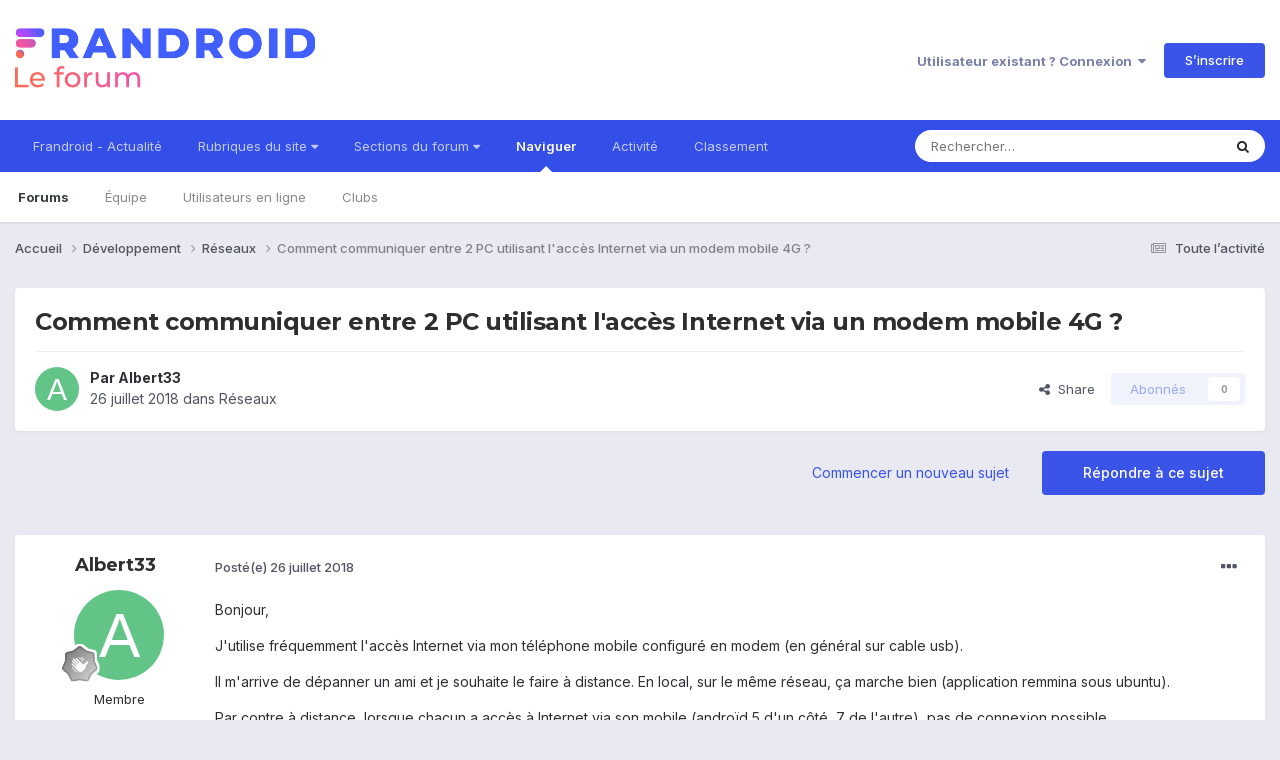

--- FILE ---
content_type: text/html; charset=utf-8
request_url: https://www.google.com/recaptcha/api2/anchor?ar=1&k=6LeBdRUTAAAAACVgb7UUqevlsTvHcFEsQaF_Elu7&co=aHR0cHM6Ly9mb3J1bS5mcmFuZHJvaWQuY29tOjQ0Mw..&hl=fr&v=PoyoqOPhxBO7pBk68S4YbpHZ&theme=light&size=normal&anchor-ms=20000&execute-ms=30000&cb=uce3zlysfvb7
body_size: 49513
content:
<!DOCTYPE HTML><html dir="ltr" lang="fr"><head><meta http-equiv="Content-Type" content="text/html; charset=UTF-8">
<meta http-equiv="X-UA-Compatible" content="IE=edge">
<title>reCAPTCHA</title>
<style type="text/css">
/* cyrillic-ext */
@font-face {
  font-family: 'Roboto';
  font-style: normal;
  font-weight: 400;
  font-stretch: 100%;
  src: url(//fonts.gstatic.com/s/roboto/v48/KFO7CnqEu92Fr1ME7kSn66aGLdTylUAMa3GUBHMdazTgWw.woff2) format('woff2');
  unicode-range: U+0460-052F, U+1C80-1C8A, U+20B4, U+2DE0-2DFF, U+A640-A69F, U+FE2E-FE2F;
}
/* cyrillic */
@font-face {
  font-family: 'Roboto';
  font-style: normal;
  font-weight: 400;
  font-stretch: 100%;
  src: url(//fonts.gstatic.com/s/roboto/v48/KFO7CnqEu92Fr1ME7kSn66aGLdTylUAMa3iUBHMdazTgWw.woff2) format('woff2');
  unicode-range: U+0301, U+0400-045F, U+0490-0491, U+04B0-04B1, U+2116;
}
/* greek-ext */
@font-face {
  font-family: 'Roboto';
  font-style: normal;
  font-weight: 400;
  font-stretch: 100%;
  src: url(//fonts.gstatic.com/s/roboto/v48/KFO7CnqEu92Fr1ME7kSn66aGLdTylUAMa3CUBHMdazTgWw.woff2) format('woff2');
  unicode-range: U+1F00-1FFF;
}
/* greek */
@font-face {
  font-family: 'Roboto';
  font-style: normal;
  font-weight: 400;
  font-stretch: 100%;
  src: url(//fonts.gstatic.com/s/roboto/v48/KFO7CnqEu92Fr1ME7kSn66aGLdTylUAMa3-UBHMdazTgWw.woff2) format('woff2');
  unicode-range: U+0370-0377, U+037A-037F, U+0384-038A, U+038C, U+038E-03A1, U+03A3-03FF;
}
/* math */
@font-face {
  font-family: 'Roboto';
  font-style: normal;
  font-weight: 400;
  font-stretch: 100%;
  src: url(//fonts.gstatic.com/s/roboto/v48/KFO7CnqEu92Fr1ME7kSn66aGLdTylUAMawCUBHMdazTgWw.woff2) format('woff2');
  unicode-range: U+0302-0303, U+0305, U+0307-0308, U+0310, U+0312, U+0315, U+031A, U+0326-0327, U+032C, U+032F-0330, U+0332-0333, U+0338, U+033A, U+0346, U+034D, U+0391-03A1, U+03A3-03A9, U+03B1-03C9, U+03D1, U+03D5-03D6, U+03F0-03F1, U+03F4-03F5, U+2016-2017, U+2034-2038, U+203C, U+2040, U+2043, U+2047, U+2050, U+2057, U+205F, U+2070-2071, U+2074-208E, U+2090-209C, U+20D0-20DC, U+20E1, U+20E5-20EF, U+2100-2112, U+2114-2115, U+2117-2121, U+2123-214F, U+2190, U+2192, U+2194-21AE, U+21B0-21E5, U+21F1-21F2, U+21F4-2211, U+2213-2214, U+2216-22FF, U+2308-230B, U+2310, U+2319, U+231C-2321, U+2336-237A, U+237C, U+2395, U+239B-23B7, U+23D0, U+23DC-23E1, U+2474-2475, U+25AF, U+25B3, U+25B7, U+25BD, U+25C1, U+25CA, U+25CC, U+25FB, U+266D-266F, U+27C0-27FF, U+2900-2AFF, U+2B0E-2B11, U+2B30-2B4C, U+2BFE, U+3030, U+FF5B, U+FF5D, U+1D400-1D7FF, U+1EE00-1EEFF;
}
/* symbols */
@font-face {
  font-family: 'Roboto';
  font-style: normal;
  font-weight: 400;
  font-stretch: 100%;
  src: url(//fonts.gstatic.com/s/roboto/v48/KFO7CnqEu92Fr1ME7kSn66aGLdTylUAMaxKUBHMdazTgWw.woff2) format('woff2');
  unicode-range: U+0001-000C, U+000E-001F, U+007F-009F, U+20DD-20E0, U+20E2-20E4, U+2150-218F, U+2190, U+2192, U+2194-2199, U+21AF, U+21E6-21F0, U+21F3, U+2218-2219, U+2299, U+22C4-22C6, U+2300-243F, U+2440-244A, U+2460-24FF, U+25A0-27BF, U+2800-28FF, U+2921-2922, U+2981, U+29BF, U+29EB, U+2B00-2BFF, U+4DC0-4DFF, U+FFF9-FFFB, U+10140-1018E, U+10190-1019C, U+101A0, U+101D0-101FD, U+102E0-102FB, U+10E60-10E7E, U+1D2C0-1D2D3, U+1D2E0-1D37F, U+1F000-1F0FF, U+1F100-1F1AD, U+1F1E6-1F1FF, U+1F30D-1F30F, U+1F315, U+1F31C, U+1F31E, U+1F320-1F32C, U+1F336, U+1F378, U+1F37D, U+1F382, U+1F393-1F39F, U+1F3A7-1F3A8, U+1F3AC-1F3AF, U+1F3C2, U+1F3C4-1F3C6, U+1F3CA-1F3CE, U+1F3D4-1F3E0, U+1F3ED, U+1F3F1-1F3F3, U+1F3F5-1F3F7, U+1F408, U+1F415, U+1F41F, U+1F426, U+1F43F, U+1F441-1F442, U+1F444, U+1F446-1F449, U+1F44C-1F44E, U+1F453, U+1F46A, U+1F47D, U+1F4A3, U+1F4B0, U+1F4B3, U+1F4B9, U+1F4BB, U+1F4BF, U+1F4C8-1F4CB, U+1F4D6, U+1F4DA, U+1F4DF, U+1F4E3-1F4E6, U+1F4EA-1F4ED, U+1F4F7, U+1F4F9-1F4FB, U+1F4FD-1F4FE, U+1F503, U+1F507-1F50B, U+1F50D, U+1F512-1F513, U+1F53E-1F54A, U+1F54F-1F5FA, U+1F610, U+1F650-1F67F, U+1F687, U+1F68D, U+1F691, U+1F694, U+1F698, U+1F6AD, U+1F6B2, U+1F6B9-1F6BA, U+1F6BC, U+1F6C6-1F6CF, U+1F6D3-1F6D7, U+1F6E0-1F6EA, U+1F6F0-1F6F3, U+1F6F7-1F6FC, U+1F700-1F7FF, U+1F800-1F80B, U+1F810-1F847, U+1F850-1F859, U+1F860-1F887, U+1F890-1F8AD, U+1F8B0-1F8BB, U+1F8C0-1F8C1, U+1F900-1F90B, U+1F93B, U+1F946, U+1F984, U+1F996, U+1F9E9, U+1FA00-1FA6F, U+1FA70-1FA7C, U+1FA80-1FA89, U+1FA8F-1FAC6, U+1FACE-1FADC, U+1FADF-1FAE9, U+1FAF0-1FAF8, U+1FB00-1FBFF;
}
/* vietnamese */
@font-face {
  font-family: 'Roboto';
  font-style: normal;
  font-weight: 400;
  font-stretch: 100%;
  src: url(//fonts.gstatic.com/s/roboto/v48/KFO7CnqEu92Fr1ME7kSn66aGLdTylUAMa3OUBHMdazTgWw.woff2) format('woff2');
  unicode-range: U+0102-0103, U+0110-0111, U+0128-0129, U+0168-0169, U+01A0-01A1, U+01AF-01B0, U+0300-0301, U+0303-0304, U+0308-0309, U+0323, U+0329, U+1EA0-1EF9, U+20AB;
}
/* latin-ext */
@font-face {
  font-family: 'Roboto';
  font-style: normal;
  font-weight: 400;
  font-stretch: 100%;
  src: url(//fonts.gstatic.com/s/roboto/v48/KFO7CnqEu92Fr1ME7kSn66aGLdTylUAMa3KUBHMdazTgWw.woff2) format('woff2');
  unicode-range: U+0100-02BA, U+02BD-02C5, U+02C7-02CC, U+02CE-02D7, U+02DD-02FF, U+0304, U+0308, U+0329, U+1D00-1DBF, U+1E00-1E9F, U+1EF2-1EFF, U+2020, U+20A0-20AB, U+20AD-20C0, U+2113, U+2C60-2C7F, U+A720-A7FF;
}
/* latin */
@font-face {
  font-family: 'Roboto';
  font-style: normal;
  font-weight: 400;
  font-stretch: 100%;
  src: url(//fonts.gstatic.com/s/roboto/v48/KFO7CnqEu92Fr1ME7kSn66aGLdTylUAMa3yUBHMdazQ.woff2) format('woff2');
  unicode-range: U+0000-00FF, U+0131, U+0152-0153, U+02BB-02BC, U+02C6, U+02DA, U+02DC, U+0304, U+0308, U+0329, U+2000-206F, U+20AC, U+2122, U+2191, U+2193, U+2212, U+2215, U+FEFF, U+FFFD;
}
/* cyrillic-ext */
@font-face {
  font-family: 'Roboto';
  font-style: normal;
  font-weight: 500;
  font-stretch: 100%;
  src: url(//fonts.gstatic.com/s/roboto/v48/KFO7CnqEu92Fr1ME7kSn66aGLdTylUAMa3GUBHMdazTgWw.woff2) format('woff2');
  unicode-range: U+0460-052F, U+1C80-1C8A, U+20B4, U+2DE0-2DFF, U+A640-A69F, U+FE2E-FE2F;
}
/* cyrillic */
@font-face {
  font-family: 'Roboto';
  font-style: normal;
  font-weight: 500;
  font-stretch: 100%;
  src: url(//fonts.gstatic.com/s/roboto/v48/KFO7CnqEu92Fr1ME7kSn66aGLdTylUAMa3iUBHMdazTgWw.woff2) format('woff2');
  unicode-range: U+0301, U+0400-045F, U+0490-0491, U+04B0-04B1, U+2116;
}
/* greek-ext */
@font-face {
  font-family: 'Roboto';
  font-style: normal;
  font-weight: 500;
  font-stretch: 100%;
  src: url(//fonts.gstatic.com/s/roboto/v48/KFO7CnqEu92Fr1ME7kSn66aGLdTylUAMa3CUBHMdazTgWw.woff2) format('woff2');
  unicode-range: U+1F00-1FFF;
}
/* greek */
@font-face {
  font-family: 'Roboto';
  font-style: normal;
  font-weight: 500;
  font-stretch: 100%;
  src: url(//fonts.gstatic.com/s/roboto/v48/KFO7CnqEu92Fr1ME7kSn66aGLdTylUAMa3-UBHMdazTgWw.woff2) format('woff2');
  unicode-range: U+0370-0377, U+037A-037F, U+0384-038A, U+038C, U+038E-03A1, U+03A3-03FF;
}
/* math */
@font-face {
  font-family: 'Roboto';
  font-style: normal;
  font-weight: 500;
  font-stretch: 100%;
  src: url(//fonts.gstatic.com/s/roboto/v48/KFO7CnqEu92Fr1ME7kSn66aGLdTylUAMawCUBHMdazTgWw.woff2) format('woff2');
  unicode-range: U+0302-0303, U+0305, U+0307-0308, U+0310, U+0312, U+0315, U+031A, U+0326-0327, U+032C, U+032F-0330, U+0332-0333, U+0338, U+033A, U+0346, U+034D, U+0391-03A1, U+03A3-03A9, U+03B1-03C9, U+03D1, U+03D5-03D6, U+03F0-03F1, U+03F4-03F5, U+2016-2017, U+2034-2038, U+203C, U+2040, U+2043, U+2047, U+2050, U+2057, U+205F, U+2070-2071, U+2074-208E, U+2090-209C, U+20D0-20DC, U+20E1, U+20E5-20EF, U+2100-2112, U+2114-2115, U+2117-2121, U+2123-214F, U+2190, U+2192, U+2194-21AE, U+21B0-21E5, U+21F1-21F2, U+21F4-2211, U+2213-2214, U+2216-22FF, U+2308-230B, U+2310, U+2319, U+231C-2321, U+2336-237A, U+237C, U+2395, U+239B-23B7, U+23D0, U+23DC-23E1, U+2474-2475, U+25AF, U+25B3, U+25B7, U+25BD, U+25C1, U+25CA, U+25CC, U+25FB, U+266D-266F, U+27C0-27FF, U+2900-2AFF, U+2B0E-2B11, U+2B30-2B4C, U+2BFE, U+3030, U+FF5B, U+FF5D, U+1D400-1D7FF, U+1EE00-1EEFF;
}
/* symbols */
@font-face {
  font-family: 'Roboto';
  font-style: normal;
  font-weight: 500;
  font-stretch: 100%;
  src: url(//fonts.gstatic.com/s/roboto/v48/KFO7CnqEu92Fr1ME7kSn66aGLdTylUAMaxKUBHMdazTgWw.woff2) format('woff2');
  unicode-range: U+0001-000C, U+000E-001F, U+007F-009F, U+20DD-20E0, U+20E2-20E4, U+2150-218F, U+2190, U+2192, U+2194-2199, U+21AF, U+21E6-21F0, U+21F3, U+2218-2219, U+2299, U+22C4-22C6, U+2300-243F, U+2440-244A, U+2460-24FF, U+25A0-27BF, U+2800-28FF, U+2921-2922, U+2981, U+29BF, U+29EB, U+2B00-2BFF, U+4DC0-4DFF, U+FFF9-FFFB, U+10140-1018E, U+10190-1019C, U+101A0, U+101D0-101FD, U+102E0-102FB, U+10E60-10E7E, U+1D2C0-1D2D3, U+1D2E0-1D37F, U+1F000-1F0FF, U+1F100-1F1AD, U+1F1E6-1F1FF, U+1F30D-1F30F, U+1F315, U+1F31C, U+1F31E, U+1F320-1F32C, U+1F336, U+1F378, U+1F37D, U+1F382, U+1F393-1F39F, U+1F3A7-1F3A8, U+1F3AC-1F3AF, U+1F3C2, U+1F3C4-1F3C6, U+1F3CA-1F3CE, U+1F3D4-1F3E0, U+1F3ED, U+1F3F1-1F3F3, U+1F3F5-1F3F7, U+1F408, U+1F415, U+1F41F, U+1F426, U+1F43F, U+1F441-1F442, U+1F444, U+1F446-1F449, U+1F44C-1F44E, U+1F453, U+1F46A, U+1F47D, U+1F4A3, U+1F4B0, U+1F4B3, U+1F4B9, U+1F4BB, U+1F4BF, U+1F4C8-1F4CB, U+1F4D6, U+1F4DA, U+1F4DF, U+1F4E3-1F4E6, U+1F4EA-1F4ED, U+1F4F7, U+1F4F9-1F4FB, U+1F4FD-1F4FE, U+1F503, U+1F507-1F50B, U+1F50D, U+1F512-1F513, U+1F53E-1F54A, U+1F54F-1F5FA, U+1F610, U+1F650-1F67F, U+1F687, U+1F68D, U+1F691, U+1F694, U+1F698, U+1F6AD, U+1F6B2, U+1F6B9-1F6BA, U+1F6BC, U+1F6C6-1F6CF, U+1F6D3-1F6D7, U+1F6E0-1F6EA, U+1F6F0-1F6F3, U+1F6F7-1F6FC, U+1F700-1F7FF, U+1F800-1F80B, U+1F810-1F847, U+1F850-1F859, U+1F860-1F887, U+1F890-1F8AD, U+1F8B0-1F8BB, U+1F8C0-1F8C1, U+1F900-1F90B, U+1F93B, U+1F946, U+1F984, U+1F996, U+1F9E9, U+1FA00-1FA6F, U+1FA70-1FA7C, U+1FA80-1FA89, U+1FA8F-1FAC6, U+1FACE-1FADC, U+1FADF-1FAE9, U+1FAF0-1FAF8, U+1FB00-1FBFF;
}
/* vietnamese */
@font-face {
  font-family: 'Roboto';
  font-style: normal;
  font-weight: 500;
  font-stretch: 100%;
  src: url(//fonts.gstatic.com/s/roboto/v48/KFO7CnqEu92Fr1ME7kSn66aGLdTylUAMa3OUBHMdazTgWw.woff2) format('woff2');
  unicode-range: U+0102-0103, U+0110-0111, U+0128-0129, U+0168-0169, U+01A0-01A1, U+01AF-01B0, U+0300-0301, U+0303-0304, U+0308-0309, U+0323, U+0329, U+1EA0-1EF9, U+20AB;
}
/* latin-ext */
@font-face {
  font-family: 'Roboto';
  font-style: normal;
  font-weight: 500;
  font-stretch: 100%;
  src: url(//fonts.gstatic.com/s/roboto/v48/KFO7CnqEu92Fr1ME7kSn66aGLdTylUAMa3KUBHMdazTgWw.woff2) format('woff2');
  unicode-range: U+0100-02BA, U+02BD-02C5, U+02C7-02CC, U+02CE-02D7, U+02DD-02FF, U+0304, U+0308, U+0329, U+1D00-1DBF, U+1E00-1E9F, U+1EF2-1EFF, U+2020, U+20A0-20AB, U+20AD-20C0, U+2113, U+2C60-2C7F, U+A720-A7FF;
}
/* latin */
@font-face {
  font-family: 'Roboto';
  font-style: normal;
  font-weight: 500;
  font-stretch: 100%;
  src: url(//fonts.gstatic.com/s/roboto/v48/KFO7CnqEu92Fr1ME7kSn66aGLdTylUAMa3yUBHMdazQ.woff2) format('woff2');
  unicode-range: U+0000-00FF, U+0131, U+0152-0153, U+02BB-02BC, U+02C6, U+02DA, U+02DC, U+0304, U+0308, U+0329, U+2000-206F, U+20AC, U+2122, U+2191, U+2193, U+2212, U+2215, U+FEFF, U+FFFD;
}
/* cyrillic-ext */
@font-face {
  font-family: 'Roboto';
  font-style: normal;
  font-weight: 900;
  font-stretch: 100%;
  src: url(//fonts.gstatic.com/s/roboto/v48/KFO7CnqEu92Fr1ME7kSn66aGLdTylUAMa3GUBHMdazTgWw.woff2) format('woff2');
  unicode-range: U+0460-052F, U+1C80-1C8A, U+20B4, U+2DE0-2DFF, U+A640-A69F, U+FE2E-FE2F;
}
/* cyrillic */
@font-face {
  font-family: 'Roboto';
  font-style: normal;
  font-weight: 900;
  font-stretch: 100%;
  src: url(//fonts.gstatic.com/s/roboto/v48/KFO7CnqEu92Fr1ME7kSn66aGLdTylUAMa3iUBHMdazTgWw.woff2) format('woff2');
  unicode-range: U+0301, U+0400-045F, U+0490-0491, U+04B0-04B1, U+2116;
}
/* greek-ext */
@font-face {
  font-family: 'Roboto';
  font-style: normal;
  font-weight: 900;
  font-stretch: 100%;
  src: url(//fonts.gstatic.com/s/roboto/v48/KFO7CnqEu92Fr1ME7kSn66aGLdTylUAMa3CUBHMdazTgWw.woff2) format('woff2');
  unicode-range: U+1F00-1FFF;
}
/* greek */
@font-face {
  font-family: 'Roboto';
  font-style: normal;
  font-weight: 900;
  font-stretch: 100%;
  src: url(//fonts.gstatic.com/s/roboto/v48/KFO7CnqEu92Fr1ME7kSn66aGLdTylUAMa3-UBHMdazTgWw.woff2) format('woff2');
  unicode-range: U+0370-0377, U+037A-037F, U+0384-038A, U+038C, U+038E-03A1, U+03A3-03FF;
}
/* math */
@font-face {
  font-family: 'Roboto';
  font-style: normal;
  font-weight: 900;
  font-stretch: 100%;
  src: url(//fonts.gstatic.com/s/roboto/v48/KFO7CnqEu92Fr1ME7kSn66aGLdTylUAMawCUBHMdazTgWw.woff2) format('woff2');
  unicode-range: U+0302-0303, U+0305, U+0307-0308, U+0310, U+0312, U+0315, U+031A, U+0326-0327, U+032C, U+032F-0330, U+0332-0333, U+0338, U+033A, U+0346, U+034D, U+0391-03A1, U+03A3-03A9, U+03B1-03C9, U+03D1, U+03D5-03D6, U+03F0-03F1, U+03F4-03F5, U+2016-2017, U+2034-2038, U+203C, U+2040, U+2043, U+2047, U+2050, U+2057, U+205F, U+2070-2071, U+2074-208E, U+2090-209C, U+20D0-20DC, U+20E1, U+20E5-20EF, U+2100-2112, U+2114-2115, U+2117-2121, U+2123-214F, U+2190, U+2192, U+2194-21AE, U+21B0-21E5, U+21F1-21F2, U+21F4-2211, U+2213-2214, U+2216-22FF, U+2308-230B, U+2310, U+2319, U+231C-2321, U+2336-237A, U+237C, U+2395, U+239B-23B7, U+23D0, U+23DC-23E1, U+2474-2475, U+25AF, U+25B3, U+25B7, U+25BD, U+25C1, U+25CA, U+25CC, U+25FB, U+266D-266F, U+27C0-27FF, U+2900-2AFF, U+2B0E-2B11, U+2B30-2B4C, U+2BFE, U+3030, U+FF5B, U+FF5D, U+1D400-1D7FF, U+1EE00-1EEFF;
}
/* symbols */
@font-face {
  font-family: 'Roboto';
  font-style: normal;
  font-weight: 900;
  font-stretch: 100%;
  src: url(//fonts.gstatic.com/s/roboto/v48/KFO7CnqEu92Fr1ME7kSn66aGLdTylUAMaxKUBHMdazTgWw.woff2) format('woff2');
  unicode-range: U+0001-000C, U+000E-001F, U+007F-009F, U+20DD-20E0, U+20E2-20E4, U+2150-218F, U+2190, U+2192, U+2194-2199, U+21AF, U+21E6-21F0, U+21F3, U+2218-2219, U+2299, U+22C4-22C6, U+2300-243F, U+2440-244A, U+2460-24FF, U+25A0-27BF, U+2800-28FF, U+2921-2922, U+2981, U+29BF, U+29EB, U+2B00-2BFF, U+4DC0-4DFF, U+FFF9-FFFB, U+10140-1018E, U+10190-1019C, U+101A0, U+101D0-101FD, U+102E0-102FB, U+10E60-10E7E, U+1D2C0-1D2D3, U+1D2E0-1D37F, U+1F000-1F0FF, U+1F100-1F1AD, U+1F1E6-1F1FF, U+1F30D-1F30F, U+1F315, U+1F31C, U+1F31E, U+1F320-1F32C, U+1F336, U+1F378, U+1F37D, U+1F382, U+1F393-1F39F, U+1F3A7-1F3A8, U+1F3AC-1F3AF, U+1F3C2, U+1F3C4-1F3C6, U+1F3CA-1F3CE, U+1F3D4-1F3E0, U+1F3ED, U+1F3F1-1F3F3, U+1F3F5-1F3F7, U+1F408, U+1F415, U+1F41F, U+1F426, U+1F43F, U+1F441-1F442, U+1F444, U+1F446-1F449, U+1F44C-1F44E, U+1F453, U+1F46A, U+1F47D, U+1F4A3, U+1F4B0, U+1F4B3, U+1F4B9, U+1F4BB, U+1F4BF, U+1F4C8-1F4CB, U+1F4D6, U+1F4DA, U+1F4DF, U+1F4E3-1F4E6, U+1F4EA-1F4ED, U+1F4F7, U+1F4F9-1F4FB, U+1F4FD-1F4FE, U+1F503, U+1F507-1F50B, U+1F50D, U+1F512-1F513, U+1F53E-1F54A, U+1F54F-1F5FA, U+1F610, U+1F650-1F67F, U+1F687, U+1F68D, U+1F691, U+1F694, U+1F698, U+1F6AD, U+1F6B2, U+1F6B9-1F6BA, U+1F6BC, U+1F6C6-1F6CF, U+1F6D3-1F6D7, U+1F6E0-1F6EA, U+1F6F0-1F6F3, U+1F6F7-1F6FC, U+1F700-1F7FF, U+1F800-1F80B, U+1F810-1F847, U+1F850-1F859, U+1F860-1F887, U+1F890-1F8AD, U+1F8B0-1F8BB, U+1F8C0-1F8C1, U+1F900-1F90B, U+1F93B, U+1F946, U+1F984, U+1F996, U+1F9E9, U+1FA00-1FA6F, U+1FA70-1FA7C, U+1FA80-1FA89, U+1FA8F-1FAC6, U+1FACE-1FADC, U+1FADF-1FAE9, U+1FAF0-1FAF8, U+1FB00-1FBFF;
}
/* vietnamese */
@font-face {
  font-family: 'Roboto';
  font-style: normal;
  font-weight: 900;
  font-stretch: 100%;
  src: url(//fonts.gstatic.com/s/roboto/v48/KFO7CnqEu92Fr1ME7kSn66aGLdTylUAMa3OUBHMdazTgWw.woff2) format('woff2');
  unicode-range: U+0102-0103, U+0110-0111, U+0128-0129, U+0168-0169, U+01A0-01A1, U+01AF-01B0, U+0300-0301, U+0303-0304, U+0308-0309, U+0323, U+0329, U+1EA0-1EF9, U+20AB;
}
/* latin-ext */
@font-face {
  font-family: 'Roboto';
  font-style: normal;
  font-weight: 900;
  font-stretch: 100%;
  src: url(//fonts.gstatic.com/s/roboto/v48/KFO7CnqEu92Fr1ME7kSn66aGLdTylUAMa3KUBHMdazTgWw.woff2) format('woff2');
  unicode-range: U+0100-02BA, U+02BD-02C5, U+02C7-02CC, U+02CE-02D7, U+02DD-02FF, U+0304, U+0308, U+0329, U+1D00-1DBF, U+1E00-1E9F, U+1EF2-1EFF, U+2020, U+20A0-20AB, U+20AD-20C0, U+2113, U+2C60-2C7F, U+A720-A7FF;
}
/* latin */
@font-face {
  font-family: 'Roboto';
  font-style: normal;
  font-weight: 900;
  font-stretch: 100%;
  src: url(//fonts.gstatic.com/s/roboto/v48/KFO7CnqEu92Fr1ME7kSn66aGLdTylUAMa3yUBHMdazQ.woff2) format('woff2');
  unicode-range: U+0000-00FF, U+0131, U+0152-0153, U+02BB-02BC, U+02C6, U+02DA, U+02DC, U+0304, U+0308, U+0329, U+2000-206F, U+20AC, U+2122, U+2191, U+2193, U+2212, U+2215, U+FEFF, U+FFFD;
}

</style>
<link rel="stylesheet" type="text/css" href="https://www.gstatic.com/recaptcha/releases/PoyoqOPhxBO7pBk68S4YbpHZ/styles__ltr.css">
<script nonce="SzoiF71RBo40iKoimSAllw" type="text/javascript">window['__recaptcha_api'] = 'https://www.google.com/recaptcha/api2/';</script>
<script type="text/javascript" src="https://www.gstatic.com/recaptcha/releases/PoyoqOPhxBO7pBk68S4YbpHZ/recaptcha__fr.js" nonce="SzoiF71RBo40iKoimSAllw">
      
    </script></head>
<body><div id="rc-anchor-alert" class="rc-anchor-alert"></div>
<input type="hidden" id="recaptcha-token" value="[base64]">
<script type="text/javascript" nonce="SzoiF71RBo40iKoimSAllw">
      recaptcha.anchor.Main.init("[\x22ainput\x22,[\x22bgdata\x22,\x22\x22,\[base64]/[base64]/[base64]/[base64]/[base64]/UltsKytdPUU6KEU8MjA0OD9SW2wrK109RT4+NnwxOTI6KChFJjY0NTEyKT09NTUyOTYmJk0rMTxjLmxlbmd0aCYmKGMuY2hhckNvZGVBdChNKzEpJjY0NTEyKT09NTYzMjA/[base64]/[base64]/[base64]/[base64]/[base64]/[base64]/[base64]\x22,\[base64]\\u003d\x22,\[base64]/wr0uw6w/w6PCtAITQsK3OA1MbG7CjcKWADYhwrvDpsKvHMOrw7PChCo0KcKeZcKgw5PCuVMpcF3CjhtlT8K6NMKaw4hRADTCocOGMwlHRyNdaXhgOMODe0bDtRnDrWYFwrPCjFNYw61NwobCoE3DngxXIznDh8OabUHDrl0owpzDvhbCrMKNdcKXGCpcw5rDtE/CmWV2w6PChMO/A8OPL8OnwqPDpcOWUmREE2jCgcOwPB/DncKOMsKueMKUQzvCuERbwqPDpjvCvXTDoiA8wojDi8KAwrDDp1pMYMO9w6g7DS0xwp93w4gsG8OIw5wJwpcoAkFlwrBrSMKEw7jDtsO5w7IMCcOWw6/DrMO0woQ5MRrChcK/[base64]/w4pVZQ/ClG10OGLCk8KUeltIw6LCpMKZUlFgQsKVUGHDlcKyXGvDjMKnw6x1EGdHHsOqB8KNHClpL1bDpX7Cgiotw5XDkMKBwpNsSw7CvUZCGsK3w77CrzzCqmjCmsKJQcKWwqoRPsK5J3xww6J/DsOmAwNqwoDDhXQ+TWZGw7/Dm3Y+wowIw4kAdGUmTsKvw5xJw51ia8K9w4YREsKTHMKzPT7DsMOSVA1Sw6nCoMOzYA85CSzDucOLw457BT87w4oewqfDusK/e8OCw48rw4XDuFnDl8KnwpTDt8OhVMO9XsOjw4zDpsKZVsK1TcKSwrTDjBnDjHnCo2l/[base64]/CthTCp8Kuw5XCqcOPwpJmw6zDkcKTRDVzw6nCpsKzw5gCYcOVGRkYwp0pZkHDpsO3w6RDd8O1cgJ/[base64]/Dr8K4w6ocw5HCjjzCq8ObwrM3w7zCi8KNwrNmw64XAMKmCcKvIgh9woXDk8OIw5bDlHjDsjA0wojDvUchOsOxXR0lw5NcwoQMPE/CuXlYwrFEwrnCkMOOwoPCmUh5JcOow7/[base64]/CmMKAHsOURsOmFsOOw7jDtFPDvG8Hwo7Dt1oXKDtxw6MDR1B8wqHCj0nDrsK5CsORasKNXsONwq3Cm8KZZMOuw7nCicORaMKxwq7DnsKBADXDjirCvWLDiA1LdQsbw5fCtyPCpcO6w43Cm8OswqJPb8KRw7FITC55wpFPw4JMwpjDgF4cwqLCjRETPcOnwpPCisK/VVXDjsOedsOADsKNMA8qQlPCosKOe8Kpwqh7w43Cvi0AwoAzw7vCoMKyYEtzQDAswqzDtSjCmW3CnETDqsOiMcKDw6rDlhTDmMK2VjLDvD5Iw6QSa8KAwp/DvcOpA8O8wqHCjsKELVDCqFzCvT/CkF7DqCoOw5AuVsOWfsKIw7I5R8KPwrvCj8Kww5Y+K2rDlMOyNGp3BcO5a8OHVg3CukXCo8O/w4svLm7CkC9gwqAnOcOGXnpawpnCgsOcL8KEwprCmSlIIcKQcE8ba8KBVBbDkMK5QlDDrMKnwoBvQsKBw6bDk8OnH1ItWxXDrHsMScKmQDrCrsOXwpXCtcOiP8KCw7xHU8K+a8Kdek0aKi/[base64]/N8KjRkoSJEJHDsOrXMKsQ8OydRPCrRHDhsOiw45HRwfDjsOEw4jDig5nVsOlwptNw7dXw5U0wrjCt1lRRSfDtmrDqMKCY8OlwoJ6wqjDl8O0w5bDu8OIC3FMfXXDh3QIwr/DjgsuBsOrO8KiwrbDvMOnwr3ChMKvwrFqJsOkwobCs8OPRMKdw7ldKsKcw6jCssOVWcKVDVLDiR7DhsOpw5tBeR4LeMKTw5TDpsKywppow5Brw5MBwrBDwqUYwp9XAcKjBlM9wqfCoMOtwpDCrMKxYho/wr3Cu8OSw5NregjCr8O7wpsQXcK3diBeCsKmPzpGw6phFcOeOjUCbcKZw4ZCI8OrVQjDq3QGwrxYwpzDlsOdw6fCgWjClsKSMMKnwp/CjsKVY2/DkMK5wofCih/[base64]/[base64]/CrkvDoMKtw5XCqQ8xCEEZw6XDsMKyNkEawqJ1DCp/Iz7DjlE6w5bCsMKpQ2QxGE8fw7nDvlPChhnDkMKGw4/Cul1vw5N9woEoN8OTwpfCgWFMw6IgCjc+woMnLsOzPA7Dph9nw4gfw7zDjnFXNzR8w44uNsO8J2FlFsKfdsKzGEkVw6jDs8Opw4pwKkDDlAnCs1DCsl4fCz/ClRzCtsKkGsOewqcXWhYywpEYKHnCnRFAUCEUNgJDPSkswp1Yw45vw7QEPsKCDsOyX0LCqgJ6MDHCvcOYwqnDksONwp0jcMOSMVPCrD3DrEtMwqJ4DsOpFANtw7AKwr/Dr8O9wop6e1J4w7MRWHDDv8KbdRwzbnlzbns+QhpQwqxHwrHCrRQAwpANw5scwpw4w7g3w6lgwr44w7fDrwnChztRw7XDomkaFDY2d1YYwpFPH0g9VUbCpMOxw5jDlkDDoEHDiSzCq3c0Lm9UJsOTwr/[base64]/Cl8Kuw6t2wonDsjjCtFlyAGzDmcOmMVkdwok7w7FFbjvDpQjDp8KUw4Itw7bDmBxnw6stwolvE1HCusKvwrwowoY2wop4w7dhwotkwpMwaQEdwqfCiQDDrcKLwoPCuUI7HcKzw4zDn8KBGW87NB/Co8KbQQnDscOybcOswp/DuR52WMOhwrgpG8Osw7J3dMKmL8K1XEFzwobCi8OWwpjClHUJwp9EwpnCvRrDscKmRx92w5N7wrhLDx3DkMOFUBfCpxsVwoR3w5AEQcOfFnAIw4HCsMKuGsK7w5cHw7Z5bnMpfjDCvUcxWcOwIS/CgcOQccKdVk0OJcOHSsOuwp/DhBXDucOswrw3w654OQB9w5fCqSYbf8OWwpUfwrXClsOeJX0/wpbDnGs+wpPDs0cpOXfCryzDj8Kqahh3w7rDosOjwqQVwq/DrVDCv2rCpmfDk3wsAzXCicKsw5EPGMKcRj59wqo3w4AzwqTCqFELBMOaw6bDgsKwwoPDn8K7NsKqCMOHGsO8VsKgHcOaw5zChMOqaMK6TXVNwrvChcKgBMKLbMOnYBXDtRLCmcOEw4XDlcOhGhZIw4rDnsOiwqNdw7PCh8K9woLDjcKXPAzDq0vCrTDDvl/CrcKfKG/Dk20WZMOYw4g1IMOeWMOTw4YYw4bDk1zCiRMTwrTDnMODw7UQS8KvNjQfe8OtGV/CuDvDgMOZNRwOZsKmYzgdw7xKbHDChHwRMFLCgsOMwrMMcmLCpQjCgELDvQ0Uw6lKw6nDo8KDwoTCl8Kkw5nDpw3Cr8K+GArChcO0JcK1wqM5EcKGSsOUw4ULw44Kch/DtFrDmUkKQ8KVVETCqTrDn1s8SSN2w7sjw4hJwpMOw43Dh2XDicKxw5kNfMKGKELCiS8wwqLDjcOSRWRUMMONGMObcjDDtMKRJTdnw5J+GsOYdMKmGFZkc8ONw4zDlglxwrV6wobCqknCly3CpwZQa37CrcOmwq/CicK2NRnCpMO6Ej9sPiEjw4nCm8KAXcKDDWrCrsOkEyZHehhawrpTc8OTwpXCj8O6w5h8U8OjL3VIwpfCj3kDdMKow7LCuVY5bDJJw53DvcO1IMOFw6jDqCFbB8KGbw/CsAnCvx0fw482AcKrfcO1w6bCjQTDgUwqFcO3wrRUdcO/w6TDmMKvwqF+dTkNwpfDssOLYABFUz/ClkgeQsOANcKsA0VPw4bDhx7DpcKEY8OxRsKbIMOIVsK0C8OvwrBfwq04fUHDt1gAKlvCkXbDuANSwoQ8DHZdXAoCEyvCjMKSLsO/OcKZwpjDkXnCujrDnMObwofDimJvwpPCh8OLw5RdF8ObYsK8wq7CgGzDsxXDng1VOMKVZgjDvE9hRMKXw6sRwqleQcKlPSsmw6nDhAhjV184wobDmMOEBxfClMKMw5vCisOHwpA4J1M+w4/[base64]/[base64]/DvsONQsOmSMOaw5HCjMKEcH0qwqLClMKOCMKxb8KswpPCmcOHw6NyDV87csOUdRRybx4KwrjCqcKPLxZLDHMUOMKvwrdew6Jlw5g3woQZw4bCn3sZDsOgw48FYsOfwpvCmAIow5zDknnCssKAS1/CrsOmZQ8Dwqpew5F/[base64]/CiSjCjcKyDcKAw5FYwoXCtVhqJUIqw5fCtxXDqMKEw6XCkWY9w6oDwqBsMcOcwojDtcKBVMOiwoIjwqhkw4RSZUV6NDXCvGjDkknDr8KmPsKsDCgWw7pENcOjUzRVw7rDq8KRZm3CtcKnEWFJZsKQVsOUGlXDtjNNw7B/[base64]/CncOwwr9XJQPCpsOPwr0nC8OeV8KEw5UON8Oua0YtWljDi8KyW8OWG8OdFQUESsOfFcOHchVJbyXCscOKwod7ZsOMHXUoSDFGw67CrcKwZEvDjDjDrnHDkTrDo8KlwqIcFsO6wqnCvh/ChMOebQ/DjF8DDRFNSMKUYcK9XzLDtilcw5czBTDCu8Ovw5fCisK8fwAewoTDrkdIQAPCjMOiwoDDt8OKw5jDgMKMw77Dn8O9wpBQbzPCgcKZLCQHJsO7w6gmw5/[base64]/wqPDgBLDl2Iewq7DusKww4rClcO5AcOVw5DDusK/wrFQXMK4cCxUw6bCv8OxwpvCsF0yADYBHcOtJ2TDkMKGQj7Ds8KCw67DocOhw43CrcOCUMKuw7vDv8OENcK0QcKIwrQODwvDu1JJTMKIw5/Dk8O0e8OfQsOSw48VImPDuj3DsjNMIC5tUg9ue3MlwrM/w5dRwqXClsKbLMKDw7DDmX9zEV1/XsKwSQzCvsK0w5DDm8OlRG3CvMKrNWDDrMObXVLDrmFZwojCoS44worDhhx5CC/[base64]/DuMK3cDABw5fCk2vCvMKtJsKvf8KvHyrCmWlrTsK4fMOBLDDCksKdw5dKPyHDlWo3b8Khw4PDvMKdEcOaMcOHI8KQw7bDvETCugLCoMK3bsO+w5FzwrfDuE1WY2/CvA7CgA0MTEknw5/DgnrCr8K5KRPCm8O4U8KlasO/MmXCgMO5wqHDs8KmUCXCkj/Cr3Yyw57DvsK+woPDisOiw79ucy7ChcKQwo53OcOgw6nDojfDgMODw4fCknZpE8KLw5U8DsKDwpXCvmd/PnrDlXMUw7LDtsKsw5QxejPCnwFnw5vCgHIdBhrDtnw0e8OtwqZAFMOpbnpRw53DqcKbw5/CncK7w7/Dr2zDv8O3wprCqkvDqcOTw6XCqsKRw492SzLDrMKUwqLDjcOXMzkCK1bDl8O7w7gSX8OQX8OPwqtuJsKTw45kwoPCpMOiw6HDgsKdwpTCo3LDjSLCmUHDg8O/dsKhb8OwRMOWwpbDm8OCFlDCgHhDwrgJwqkdw4rCvcKYwpp2wqbCjVg1cXI8wr0qw4rDnwXCvh9+wrjCuydDK0PDiVh2wrfCjxzDsMOHY29FM8Omw4/ChcKdw6ZUGsOZw5jCqwXCrBbDnV4lw6FmaVkiwp5LwqhBw7AbCcKsSWHDjcKbdDDDlSnClD/Du8K3FQluw4rChsOuCyHDocKnH8OPwpoWLsOqwqc8G1phaVIZw5TClsK2ZsK/w47CjsOlUcOYwrFRC8OgU2nCjW7CrWDCuMK7w4/CtQIUw5ZMF8KbbMKUEsKHQ8KaTS7CnMOkw4wmcSPDsSc/w6jCinUkw7FWRnhSw5YJw4Fgw57CmMKHRMKIVjIFw5oLF8KCwqrCm8O+Z0jClHwMw5Inw5nDs8OrHXbDqcOMdl7DiMKKwqHCqsKzwrrClMKdDcO3K1jCj8KQAcKnw5AzSBnCi8OtwpQnXcKBwofDgAECSsO6csK1wr/CqcOLSyHCo8KWJcKAw6jDtiTDhh7CtcOyVwI+wovDnMOJQAU1w4Vnwo1/FcOIwoptNsKpwrPDtDbCnQ4TQsK0w6XCsnxPw5/Ck3xtw69SwrMBw7gSdUfDv0fDglzChMO3OMO/VcOgwpzCjMK3w6YlwqvDjsKyE8Odwpl9w4hZahgMBDQcwp7Cj8KgNAHCu8KoU8KrFcKsXXbDvcONwqLDq3NtWn7Dq8KEXcKPwpQuZG3Ct0w/w4LDoQzCnSLDvcOcR8KTR1zDnGDCmzXDr8Kbw5HCrMOJwofDoQI3worDt8K6IcOcw78JU8KhesK+w60CXcONwql8YMK0w7PCly4zLhzCo8OOQzVPw4dNw5jDl8K7J8OKwot/w47DjMO8J0JaK8KzVMK7wqfDqAzDu8Kvw7LDuMKsMcO2wp7Ch8KEUBDDvsK8C8Otw5QbL05cAcKPw5F4BMO/[base64]/[base64]/w7AsYwnDmWhnwrQMwqLDqXfDlMO2w50XBRLDqx7ChcKkFsKxw5Zdw4s+YMOKw5XChHjDpT3Ds8O8NMODRlbDhQYOBsOtOig4w6HCrMOjeD/DtcKMw7NmQyDDicK8w6bDo8OQw5xKWHTCvwfCisKJPjF2OcO2McKfwpvCg8KcFksjwqkbw6LCpsOWSsKZXcK6wo8vVx/Dlmg+RcO+w6J8w4nDisOrRMKYwqfDryJYAEnDg8KCwqXCpDzDgMO3RMOGLcKESDnDt8OnwrbDkMOTwoXDj8KmLC7DqDBmw4YWQcKXA8OJZy3CuywbWx0rwrPCkBUfVQJDZcKvAsOewoM6wp1MOsKgOy/DvxnDs8KDY2bDsDRlMsKrwpbDsHbDlsKHw4ZwWVnCqsOvwoHDvHAiw6fCsHDDp8O7w4zCmg3DtnDDhsKvw79xOcOMJsKrw4I9QXbCvXYuLsOQw6Uuw6PDp3nDlGXDj8O5wpPDiWTCl8Kjw6TDh8KPVHJzEsOewpzCtcOEW2vDk3fCosKyfEvCsMO7dsOmwr/[base64]/wpR4w47Cn8Oudn8Ew65AwqjDmcKyN8Krw75bw70JLcKUwoAgwrfDgDl9Oj5Nwrg9w7/DlsK1wrDDt09rwrRQw67DihbDpsOhwpE2dMOjK2DClkMBUnHDgMOYfcKpw607AXPCpSNJT8Odwq3Dv8KNw7XCmsOEwobCkMO9dQnClsK3LsK3w7fCkkVyJcOHwpnCrcKDw7/DoXXDlsOEDC5WTcOuLsKJWAhXeMOFBA/CksKkDRIGw4cecGVlwoXCi8Oiw5vDtsOMbRptwptSwpkTw5rDny8Mw5ouw6HCvcKFasKqwo/CkXrCmMO2OVkUIsKSw5LChH86ViDDm2TDliVTw4vDmcKeY0/[base64]/DjsOww7QaeMKEbD43w4UMwqhNw5TDvD81O8Okwo/DscOPw6XDhsOJwqXDlFwiwpjCpsKCwqhaKMKTwrNTw6nCvGXCtcK0wqPCulkOwqxmwonCsFPCrcKYwqY5fsOCwo7CpcOBUyXDlAYewrfDpzNncMKdwp8EeG/[base64]/DtcKpXsKXw53DtsKmwqfDhMONwpDDn8KDwp7CiRXDsm3ClMKTwoJ/[base64]/Cr8KpO0ATwrddw7MOMcO4R8KSw5TCoMOLwpfCm8O6w4Y+UmzCuiRKB0hmw4ZgYsK5w5NMwqJiwpzDvcK2SsOnHwrCtFHDqGLCksOZSUMgw5DChcOvDlzCo3wWwrLDq8KvwqHDqgojwrR+XWXCm8OBw4R/wrF3w5lnwqTDkx3DmMO5QCfDkHAGOzDDqcO/[base64]/ClMOqw5TDqcKzKcKywrEnd8KAfw8ycRrCuMObw5gKwr4qwpcvWcOewoTDsjVmwqN5bS5Pw6tqwqlMXcKfQMOcwp7CksOtw6xAw6rDmsOzwrHDgMOGQizDpV3DuBQkSTdlD1TCu8ORTcKFf8KGB8OxMcOuQsOWAMObw6vDtiUHScKZYUMHw6fCmATCh8Oawr/CoGPCvzc8woYZwqDCugMmwr7CvsKzwo3DtXHCglXDtDzCu0AUw7fDgVkRMMOyaRjDosORKMK9w5nCijIoe8KjBUHCvkfCphA/w5ZDw6PCti7DrlHDqWTDnn9/asOEEsKALcOIW2HDp8Obwpxvw7vDmcO7wr/[base64]/AijDuMKZw7nCj8OVw7LCgcKFwogRwqMNwrprfCF0w7Exwp0owozDlTPCiFNPJg1XwqDDkXdVw5TDvcOjw7zDnhgwF8Kew5JKw4fDvsO3QcO0MgnCjRjDq23DsB10w4Rfwp7Dtj8EQ8KxcsKoVsKlwrlmNUMUOiPDusKyYTt/[base64]/wq/CrExvPCPCtsKvTikawo/Ci8O8woXDiS3DhcK8aVMfIRAfw6Ipw4HDvA3CvixHwrpkRC3CmMKTcMOjZsKlwrnDssONwoDCmzDChGETwqbDssKxwqVFScKoNwzCi8ODX3bDlxp8w5dWwpIGBj3Cu1haw47CqcKxwoYbw7x5woDDq14yYsKqwp1/wp5wwqJjbnfCgRvDrTdCw5HCvsKAw5zCo1cKwpdGNCXDr0jDjcOOTMKvwpvDjA7DoMOawrFxw6EJwqo+J2jCjG0qAMO1wpMuWG/Dg8Olw5dGw5d5GsKMdMKtJgZPwqpGwrcVwrgsw4Zdw5AnwrDDm8KkKMOCU8Owwo16YMKDW8KgwrVjw7nCq8OQw4DCs0HDvMK/PgMcfsKXworDmMOfMcOrwrHCkwQbw6AOwrMSwobDuXLDiMOGdsOVa8K/d8KcM8OEFcOaw5zCrGjCpsKUw4PCphbCkUnCpG/CtQrDo8OGwrBzEcK8BsKTOsKJw4d6w7pFwrYLw4FMw64OwptrCXxCL8KrwqIUw5bCvgErPzE6w7LCqmQJw6gTw7Y7wpfCt8Omw5LCvyBjw4o7AsKDOcOnaMKOaMO/a0vCgiR/WjhUwrrClMOhU8OiDCjDgsKMbcKkw6Ixwr/CinDCj8OLwrTCmDHCnMK2wpLDkn7DlkjCrsO8w4LDnsKRFsOZEcKJw5pDOMKOwq0Xw7TCs8KeRsONwqDDonlpwoTDgTsJw6Ffw7TCihoDwqrDrMKEw6xra8KGecOAcArChzZMbUAjP8O3XcKnwqscBxPCkjDCj2XCqMO+wrbDhFkkwqTDiy/Cih7CtsKiTMO2csKpw6jDgsOwTsKYw7nCkcKjCMKfw65Lw6YyDsKDa8K5WMOrw5cpWkLCt8OKw7XDrHFrDUPDkcKsUsO2wrxRPMKSw5nDqMK0wrrCtMKTwqXCsB3ChMKiR8KDKMKtRcKtwrscFMOQwokHw7Now5BMUU3DssK/TcOUNxfCn8K/[base64]/Dv1rCtcOWw5QZHCoXRUHDhi8QZT3Di0TDhCBIKMKHwq3DpDHDk2VBY8OBw44RU8KLDAbDr8KcwoNMcsO6BlXDssOwwp3DqcKPwoTDjl3Dm1tHZBwww6fDtMOiS8KSY1F4HcOPw4JFw7bDqsO7wq/DrMKBwqfDhsKID1/DngIAwqpqw4HDmMKEUxDCkCZSwoYCw6jDtMOIw7bCrV0/wonCrTMJw7hpBXjDrcK1w6/[base64]/DqC7DmsK4T8O6KlkDw4vCocKxw5g3MlF3wrLConHCm8O6EcKHwoNUYTDDrTvCj05mwqxoIjhPw6pVw6HDl8K8QmzDrn/CjcOeORHCnhjDi8OZwp9BwpHDrcOaI0DDgWszbXnDgcO8w6TCvcOuwpgAT8O0YsOOwrI9I2spQcO6w4F/w7JKSFo5BTc3J8O2w44Tdg4KdkvCpsOif8O5wovDmmHDmcKxWzHCgzvCpkl0XMOEw6ALw7nCgcKZwp10w6Faw4sxFkYwI389bFfCsMKwb8KSVg4rDsO/wqskT8OowqVlacKWMR9Iwoh7J8OswqHCn8OcbTx4wpJfw43CgjjCicK3w45CAiXCtMKfw6jCt31QAcOOwrbDlFfClsOcw590w6ZrFm7Ct8KDw6LDp1rCosK/SsKGMBVtw7XCiAFCP3kawpMHw4vDlsOVw5rDgcK7wr/[base64]/[base64]/DoltEUAnCjMK8w4MPY8Oowqgmw5bCjiTCnQlBw5vCkMOCwrxhw6MLIcOewrsBDmprc8O8ZSzDrEXCocK3wqI9wrN6wpDCu27CkC0UTm4UJsOhw4PCq8KxwqtlBBgSw7MnewrDh15Cc29GwpREw4V8UcKgEMK3cm3Cs8K/NsOABsKTSE7Dq2t8GzgHw6VqwoA1aFcBOF4vw7rCtMOTLsONw7HDgMOJXsKBwq/CsRhYdsK+wpAKwqpURmjDjlrCq8KcwoLCksKGw6DDoRd4w4bDuW1Zw4kxe0NpNcKxTMKKJcOvw5/CpMKyw6PCjMKIARwXw7NbAsOOwoXCuWsbUcOcR8OfTMO8wojCosOuw67DrElvUcKUH8KvXSMmwqDCpsKsCcO5fsKVOExBw4zCtDZ0LlMCw67CqUzDrMKuworDuWnCo8OqARrCusK+OMKnwrfCunx/WsOnC8OzeMO7MsOHw7rDmnvDqcKMcFEUwqJhK8OtFTc3CsKuMcOVwrbDp8Kew6nCscOnL8K4dhN5w4zCjcKUw7w5wp7CpmrCusOmwpnCokTCmQzCtHcpw7/Cqm50w5fCtA3Dm2tFwqLDuWjDicO3VVjDncO+wqhwRsKqAj0FGMK7wrNQwpfDtsOuw7bCpTRcacOAw6fCmMOKwqJQw6cNdMKTLk3Dn3PCj8OUw47ClcOnwoBxw6bCvUHCrgLDlcKQw6ROHk9ZdFnCq2/ChhrCtMK4wozDicKRLcOgbMKzwpAIGMK1wrN8w4U/wrhmwqFoB8Kjw47CkB3CmcKYY0s7IsKzwqTDkQF0wr1EZcKDRcOpVXbCsXlXJEXCqWlnw5AQJsKVEcKGw47Dj1/Co2HDpMKjf8OVwq7Cm2/[base64]/KVbDtsOswqd1w77CnMOsw6nDqcO9MiHDoMKBYjDDpA/[base64]/w4hVacKxwpZqBzRhESwkw69PwrQTwonCr1VMQsK3csK4d8OIw7/Cn1h8EcK2wovClsKhw6LCucKYw7/Dni5wwrM+DgjCucKJw4JCFMKWcW1uwo4BScOjwrfCqngIw7TCq3rCg8OSw7c5S27DrMK5w7ojXCfCicKXW8OWZsOXw7EywrMjCRvDvMOPAMOuZcOzCDDCsFg6w67DqMOpHUDCukHCgydcw5bCgSwdPMOFMcOMwqDDjn0uwo/Dp0PDryLChVzDtBDCmRLDmMK1wrkAWcKLUFLDmhHDrsOHccOdD3zDkGLCgk3DsTLCosOwIz9Fwrddw73DjcKaw6jDpU/[base64]/[base64]/Dj8O8w4h2wp1kw5lOw4Aow4xBwpnDi8KibcKsZcOGSkAew5HDmcK/w4DDucOAwoAnwp7Cv8KiYGYYGsKoesOnNxgrwrTDtMOPdcOnSDo1w6vChWPDoE0YIMOzTR1sw4PCpsKBwqTCnHRPwppawr/DkCHDmgTClcOmw53CoD16EcK0wozClFPDgSZuwrxhwqPDkMK/Ujldwp0iwpLDvMOuw6dmGTHDk8OzCsOAO8KzVTkqYyFNEMOFw5JEOhXCpcOzS8K/P8Orwp3CjMOEw7dWC8KIVsK4A1cRfcKdY8OHKMO5w6tKNMO/[base64]/DrcKjw57CnTvDjsK5B8OzwqcLBMOoFmzClMKmwrnDnnvDvWJKwpxJElIhRkQ3w5knwonCqmVpHcKgw7dfcMK/w6nCpcO0wqLDkD9Owrp3w7IPw7Z1ZzrDgjIbIcKowrDDqw3DhkVaDlTCgcOcGsOaw7bCnXbCrGxHw4IKwoHCtTfDshjCvcOzOMOFwrlqCEXCisO9N8KDWsKsXMOAcMOFEcOsw6fCiAQrw7d2I3hhwrcMwoVHLgIGF8KMK8Oxw5HDm8K2cVfCszVQXz/DiCXDrlTCp8OaZcKXVkHDvAFHTcKtwpbDm8K9w7M1VkJwwpQaYCfCqXd1wrNbw7UuwqLCrSbDjsO3wonCiAHDg3pXwpHDl8K7ecKyCWfDusKlw4c7wrXCoVgPUMK9PsKywog/w4EmwqYqJMK+SxkOwqLDocKyw4/CkUnCrsKOwrkgwos/cmUmwp0WKjdHfsKFwr3DtyTCocKpBcO2woNcwrHDngNmw6TDo8KmwqdrcMO9QsKrwo9Nw4/DgMKsHcO/DQgFwpM2wpTCmcOINcObwoTCpMKvworCgQMNOMKHw6QxYT1Mw7/CnhfDthDChMKVb3bCmArCk8KZChdMVUYAYsKuw415wp1YGxLDs0pow4rClA5Pwq7CsjPDjcKQJFlpw5kxenBlw5o1O8OWLcOCwrE1P8OaLDrCt1Z7GiTDpMKXJcKzVFMxTjfDssORFknCs3jCqmDDnGY/wprCp8O2ZsOcw4vDn8Ozw4fDu1csw7PCsSbDogDCkh9bw7ghw7fCpsOzwovDrcOJRMKYw7jCjcOJwr/CvFRkSj/CjcKtcsKPwrlMcllNw5NFVFLDqMO5wqzChcKIN0LDgGbDnXbCuMOtwq4eVxnDnMOJw6lSw53Dkh09L8Khw6kxLxzDiX5rwpnChsOoZcKnSsKdw7w/TMODw5zDs8K+w55Ra8Kdw6zDvwh8YMKMw6PCjHbCpcOTCiZ2UcOnAMKGw5tdDsKBwqk9f11hw6x2wp00w5nDkQfDr8KAB0Yjw48zw6IZwpgzw4x3GMKGbsKOSsOnwo4Mw4gbw6/DuEdewpRqw6vClCnCgB4reBtsw6ttKcKtwpzClcOgwqjDjMKRw4cZwq5Vw6Jxw785w6PCqHDCm8KTD8KoYipDX8O/w5VDBcOWcR1cOsKRX17Cl08BwqV1ZsKbBlzCsTfCiMKyMsOLw4HDlCXDkS/Dm15yCsO+wpDCoER0XmXCssKEGsKFw6sDw4V+w4/[base64]/w6bCsCkLAsK1wo7Co0vCiDxGw6k8woPCiWvCuTzDrX7DkMKQFMORw55TfMOUOlLDnMOyw6rDrWomHMOVwo7DvSLDjVYbHsOEMTDDhsOKUD7Dt2/Do8KuE8K5wrFzAgvCjRbCnDFtwpvDmnzDlsOAw7VTIhpIGQRKNl0vPsOkwogFZ0vClMKWw4nDkcKQw6rDtDvCv8Kxw6PDlsKDw5YcYirDolc5wpbDosO0McK/w4rDlhXDm349w5VSwp5QasK4wqzDg8O+Uz18JSbDiw9ywrHCuMKIwqRiZ1XDo2IBw6RSa8OvwpzCmkU4w4dwWsOAwrArwpQgRzBnwrA/FR0pKTvCpcORw74KwojDjFI+W8K9d8KYw6IXEx7CmzARw5UxF8OHwrtWPGPDmMOCwrcMZlwXwp3CsXg2IXwqwqJKfsK6c8OwG2F9ZMOEOz/[base64]/wqvCkQUOHSl9KlFUW8OZCsKCe8KawoPDtcKjX8OFw4huwqBVw5EGGyvCqzY1cRrCpjnDrsKLw6DCpi5BYsOdwrrCnsKKWcK0wrbCvBE7w47ClT5aw4RFGsO6EEDCvCZ7eMOwfcOLLsOtwq43wq87LcK+w4fCrcKNewfDisOOwoTCusKywqR8wql/ClUvwp7Cu30HDsOma8K3dsKpw4QwXSTDikt6AkRWwqjCl8KAw59qTsOMcixEEl47ecO5fwk0GsOTVsOrEk8/XMK5w7LCjsOpwprCt8ObcxvDssKvw4fCkgpCwqlCwp7DjEDClkfDisOzwpfCm1QFQUp3woxYDk7DuGvCsnlkO3BWCsOwUMKWwo/[base64]/[base64]/DrsO6F8OOwpNzw7lbw5zDncKSwrUxwqXDhsK5CMOFw55Nw5c9FsOmcj7CoyHCtXwUw5nCrMKzTxbChxVKA1LCgcKFd8KLwpdYwrHCs8OYDBF6OsOtKU1qaMOiXnzDvztAw73CtnVOwp3CiDPCnzEYw74vwpTDucOewqPCiQssW8OWXcKzQRVGUBnDug3ClsKLwr/DoBVFw6/Dj8KuIcOZN8KMccKFwrXCuUzDvcOow6N1w6BHwpPDqSXCqGUbN8O2w6XCkcKmwo4fQsOlw7vDqsKxbkjDt0TDmn/DlGsWK2vDr8O5w5J3MnnCnFNfLQM9woViwqjDtCheMMOGw4BKJ8KMbmFww6V5O8OKw5AQwoALHEZ/[base64]/w7YzFsOZwrdrYcO2fXl0wpcIwoBawoHDml/[base64]/CiMKzfR4Hw58YdhIGQkoNORnDp8K4wpvDr0/DtW1hKw1pwqzDq2bDqSzDn8KJJQXCr8KhTSbDvcKDEDtYBGltWW8mGBXDpDdrw6xxwr8TOMOac8KnwpDDrxxEEsOaZG/DrMKXw4nCocKowqnDl8O/[base64]/ClXzCmcOdwoQ+P8O9wqzDoMOeclvDosKEVCzCijo7wpfDpSMew7JVwpoww7Efw4rDncOAOMKzw6tiTxA8VcO7w4xTw5APeDtjPw/DggzCkV9uw6LDjjxqEyc/w5Byw6fDvcO4CMKtw5LCoMK+IMO7LMOsw48Cw6jDnkJawpwAwoJpD8KVw4XCnsOlPX7Co8ONw5gBMsOhwqHCvsKhE8OBwoQ4cS7Dox0lw7HCoRrDj8OaFsOENzhTw7LCg3J5wrZwQMKDMVHDisK0w7w/wq/CosKaV8Okw5waLsKZGsOxw6Iyw7lcw6bCqcOAwqYjw7LCosKGwqHDi8KxFcO0w5k7T0xUT8KnUVnCgW3Cuj7Dq8K2YUwBwr5+w5Mjwq7CkTZjw43Co8K6woMmGcOFwpPDhgQnwrh2SRLChkBcw4VQNkB2QTDCvDkaZRlQw4ESwrZrw7/CvsKgw7/[base64]/DiXkfw4XCpFjDhsOBw69aHcKbFcOAw47CvjtkTcKlwr4zSsOTwppVwpN+em1yw7zDkcODw7UODsOlwofDh3dcY8OVw7sMIMKzwr13AcOxwobDkXHCtMOid8O9eHfDpDgGw5LConfDvHg1w5J9ThZ/VDpcw75uewNQw4zDmxF8NMODBcKbUx13EETDrsK4woRiwofDo04fwqPDrApODcORasK5bHbCmHLDpsOzOcK7wqrCp8OyXcKhbMKfaRsKw4FZwpTCrHliWcOww7Mywq/Cu8K8GSDDqcOow6h6N1jCvCdbwobDm1fDnsOWD8OVU8O5X8OtBT3Dn25lOcKUbsKHwprDvkwzHMOZwqdONinCu8O8woTDpMKtSxB8w5nCrE3DqEAkw6YVw71/wpvCpAIqw6QIwoBnw5rCpsOXwqFtHlFyNn1xA3LCkj/CkMO/[base64]/[base64]/DhmnCm8KODHTDvMOkwoHCrmM/wovCpcODUcO+wqvDjmgCbiXCuMKKw7jCn8OoO3l5ZEkxT8Ozw6vDssKiw7bDgE/[base64]/woRxw4/DrsOfw4TCl8KsO8OCw4fDjlo3w59Jw7JPA8KBacK/wp45bMO0woQmwpwnbcOkw60LGxzDgsOWwpAEw50KQcK2fcOdwrTClsOQcT5kVAfCmQXDowrDscKgRMONwqvCqMO5OBceATPCjB8UJxh+PsKww74ywpA5TkUmFMO0w50ACMO1wr1nYMOfwoYXw7DCgzrCnANRFsO8woPCvcK/wpLDkcOiw6LCs8OAw57CmMK4w6xjw6BWI8OJR8KFw5Yaw4rCiCEPAUM9LcO7KRJSbcKRHS7DtzRNB1Ygwq3Dj8O/w5nCmsKJNcOwVsK6Jmdkw4RpwrjCvlM7PcKbUkDDpGfCocKifUjCnMKNasOzZRphEMOnOcONFnvDnDNBwpE0wqoFZsOgw4XCscK4woHCusOXw6RawoVgw6HDnmjDjMO8w4XDkVnCuMKxwp8uccO2JCnCj8KMFsK9dMOXwo/[base64]/DkMKlJQ8XwoxSw7MuOMKSY0Fiw43DiCxlw43CgFFDwpnCu8KLWy1dYGgFPBAbwp/[base64]/[base64]/U8OVWS/DvjjDpMK2fmMEw4U2EnfCtycDw7XDvUvDlcOKcXjCosOtw5thQ8OhBcKhaVbCi2RRwp/DhxrDvcKSw7PDlsK/NW17wpJxw6gwDcK6IsOnwpfCgHRCw7HDiytQw4DDtW/Cin89wrEpZcKIS8KSw6YQEBnDmhIbK8OfITfCgsK1w6ZTwopPw5QHw5nDrsKpw7XDglDDpX4cGcOaYiVKeVzCoDxvwrzDmBHCtcOWQgI/w5RiPk1NwoLCvMOwDlTDjHMEf8OUB8KFJsK/[base64]/Dq0HDtsKvOsOfO8KWSHHCoW/[base64]/wrfDs0ARw7BRK0VrG8ONw7XCkHA1dcKfwr/CkEd5E3zCmgkaWcOZKsKqSEHDqcOudsKlw4gZwoLDszjDigkHGytCJ1vDksO3H2HDosKlDsKzNWMBH8Kcw6xjbsKVw6sWw4fCgkDCgcKTdz7CrRDDuwXDt8K0w7soUcKjwrHCrMOcD8KCworDt8OewrIDwr/DscKzMREWw6/DjTk6SAHCjsOjOcKkGQ81HcOWNcK/FXtrw6JQF3jCm0jDs0/CmMOcPMOYNMOIw7JMbBNZwq52TMOLKBJ7SA7CvsK1w6cHJzlMwr9Gw6PDlBPDlcKjw7rCoXJjMxcKCUIzw4k2wrtxwplaOsOVd8KVacKxAA0eLyPDrGUKdMK3YRY/[base64]/[base64]/CqH59AVBOw5tQcjDCiAoeVB/[base64]/CpCrDpTrDtwTDqMObwqPCncOaAMKnwqE8IcOCbcK5B8K/PMONw4YWw45CwpHCjsK8w4NnBcKMwrvDmytDPMKuw596w5Qhw6M0wq93VsKwIMONK8OLGQwuYDFsWAPCrVjDt8KmVcOmw7ZvMC47Hg\\u003d\\u003d\x22],null,[\x22conf\x22,null,\x226LeBdRUTAAAAACVgb7UUqevlsTvHcFEsQaF_Elu7\x22,0,null,null,null,0,[21,125,63,73,95,87,41,43,42,83,102,105,109,121],[1017145,391],0,null,null,null,null,0,null,0,1,700,1,null,0,\[base64]/76lBhnEnQkZnOKMAhnM8xEZ\x22,0,1,null,null,1,null,0,1,null,null,null,0],\x22https://forum.frandroid.com:443\x22,null,[1,1,1],null,null,null,0,3600,[\x22https://www.google.com/intl/fr/policies/privacy/\x22,\x22https://www.google.com/intl/fr/policies/terms/\x22],\x222Vwulq9gXnnvGlU4aHx0O3EhSEcMU8NwMUXtGGsvXFI\\u003d\x22,0,0,null,1,1769016856509,0,0,[251],null,[8,248,76,31,246],\x22RC-x16ENCGM4QGFNw\x22,null,null,null,null,null,\x220dAFcWeA4hUxBj5k7rV7WzVnXFHGrNtzzneDTHhC543Y7KbM3WsAMR9r4320JKvzexCyLjNgmOo5EMw_j7sF7OniKbG9vb0wNYBg\x22,1769099656542]");
    </script></body></html>